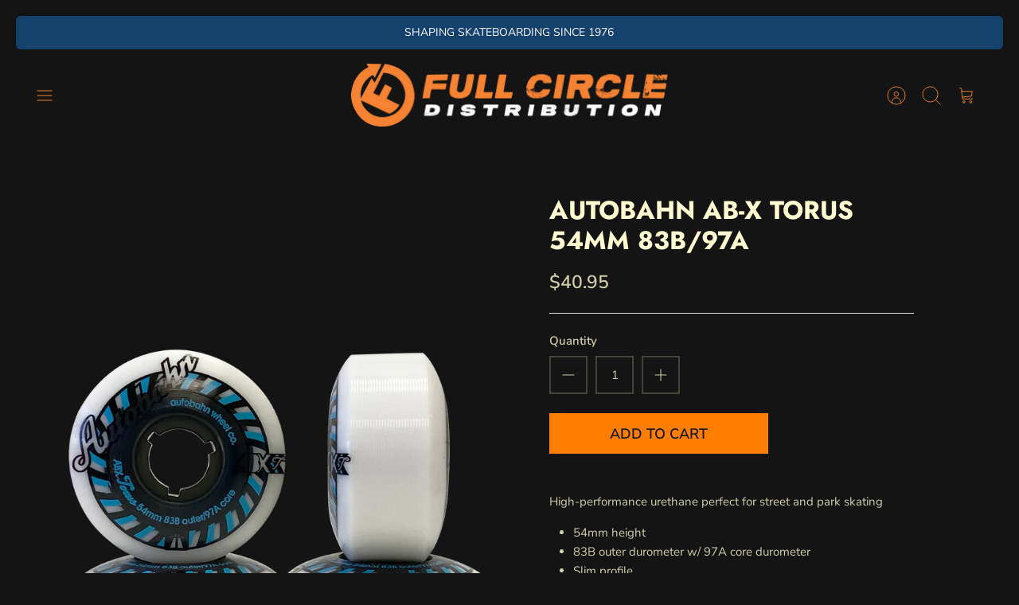

--- FILE ---
content_type: text/css
request_url: https://www.fullcircledistribution.com/cdn/shop/t/45/assets/custom-overrides.css?v=84407025704782965361755129725
body_size: -417
content:
.product-label--sold-out,.product-label--sale,.product-label,.product-label--sold-out *,.product-label--sale *{background:#ef8030!important;background-image:none!important;color:#000!important;border:0!important;box-shadow:none!important;text-shadow:none!important;opacity:1!important;mix-blend-mode:normal!important;border-radius:6px!important;font-weight:700!important;display:inline-block;padding:4px 10px}.product-label--sold-out:before,.product-label--sold-out:after,.product-label--sale:before,.product-label--sale:after,.product-label:before,.product-label:after{content:""!important;background:#ef8030!important;background-image:none!important;border:0!important;box-shadow:none!important;opacity:1!important}.product-label--sold-out,.product-label--sale{background-color:#f47b20;color:#000;font-weight:700}.product-label--sale{text-transform:uppercase}
/*# sourceMappingURL=/cdn/shop/t/45/assets/custom-overrides.css.map?v=84407025704782965361755129725 */


--- FILE ---
content_type: text/javascript; charset=utf-8
request_url: https://www.fullcircledistribution.com/products/autobahn-ab-x-torus-97a-52mm-54mm.js
body_size: 850
content:
{"id":2574251163761,"title":"Autobahn AB-X Torus 54mm 83B\/97A","handle":"autobahn-ab-x-torus-97a-52mm-54mm","description":"\u003cp\u003eHigh-performance urethane perfect for street and park skating\u003c\/p\u003e\n\u003cul\u003e\n\u003cli\u003e54mm height\u003c\/li\u003e\n\u003cli\u003e83B outer durometer w\/ 97A core durometer\u003c\/li\u003e\n\u003cli\u003eSlim profile\u003c\/li\u003e\n\u003cli\u003eFlat spot resistant formula\u003c\/li\u003e\n\u003cli\u003eMade in USA\u003c\/li\u003e\n\u003c\/ul\u003e","published_at":"2019-05-07T09:55:59-07:00","created_at":"2019-05-07T09:55:59-07:00","vendor":"Autobahn Wheel Co.","type":"Wheel","tags":["Street Wheels"],"price":4095,"price_min":4095,"price_max":4095,"available":true,"price_varies":false,"compare_at_price":null,"compare_at_price_min":0,"compare_at_price_max":0,"compare_at_price_varies":false,"variants":[{"id":31572039499889,"title":"Default Title","option1":"Default Title","option2":null,"option3":null,"sku":"WHEAUTABXTOR548397","requires_shipping":true,"taxable":true,"featured_image":null,"available":true,"name":"Autobahn AB-X Torus 54mm 83B\/97A","public_title":null,"options":["Default Title"],"price":4095,"weight":454,"compare_at_price":null,"inventory_quantity":24,"inventory_management":"shopify","inventory_policy":"deny","barcode":"","requires_selling_plan":false,"selling_plan_allocations":[]}],"images":["\/\/cdn.shopify.com\/s\/files\/1\/1643\/1067\/files\/WHEAUTABXTOR548397_7cd75aaf-4eb5-4725-9db5-61ff0d4536a5.png?v=1719949723"],"featured_image":"\/\/cdn.shopify.com\/s\/files\/1\/1643\/1067\/files\/WHEAUTABXTOR548397_7cd75aaf-4eb5-4725-9db5-61ff0d4536a5.png?v=1719949723","options":[{"name":"Title","position":1,"values":["Default Title"]}],"url":"\/products\/autobahn-ab-x-torus-97a-52mm-54mm","media":[{"alt":null,"id":24274726125681,"position":1,"preview_image":{"aspect_ratio":0.609,"height":1656,"width":1008,"src":"https:\/\/cdn.shopify.com\/s\/files\/1\/1643\/1067\/files\/WHEAUTABXTOR548397_7cd75aaf-4eb5-4725-9db5-61ff0d4536a5.png?v=1719949723"},"aspect_ratio":0.609,"height":1656,"media_type":"image","src":"https:\/\/cdn.shopify.com\/s\/files\/1\/1643\/1067\/files\/WHEAUTABXTOR548397_7cd75aaf-4eb5-4725-9db5-61ff0d4536a5.png?v=1719949723","width":1008}],"requires_selling_plan":false,"selling_plan_groups":[]}